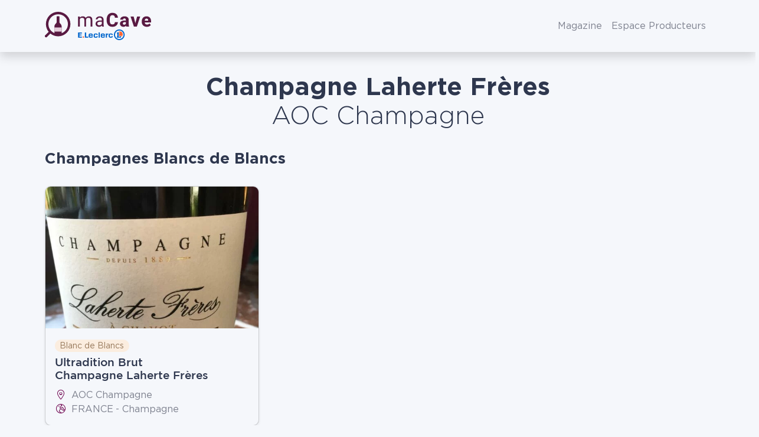

--- FILE ---
content_type: application/javascript
request_url: https://www.wineadvisor.com/content/themes/wineadvisor-theme/build/vendors-1183f989.js
body_size: 1087
content:
"use strict";(self.webpackChunkwineadvisor_theme=self.webpackChunkwineadvisor_theme||[]).push([[4740],{5963:function(t,e,s){s.d(e,{A:function(){return r}});var a=s(9978),i=s(6975),n=s(7713),o=s(9351),g=s(8240);class r extends i.A{constructor(){super(...arguments),this._gsap=null,this._gsapPlugins=new Map,this._gsapState=a.A.getLibStates().stateNone,this._gsapResponsive=null,this._gsapResponsiveState=a.A.getLibStates().stateNone}getName(){return"gsapWrapper"}getDefaultConfig(){const t=this._getManager().getConfig().gsap,e=t.plugins,s=t.presets,a=this._getAttributeName(),i=this._getAttributeName("responsive");return{gsapAttribute:a,gsapSelector:`[${a}]`,gsapNotResponsiveSelector:`[${a}]:not([${i}])`,gsapResponsiveAttribute:i,gsapResponsiveSelector:`[${i}]`,gsapDataAttrs:["from","to","preset"],gsapPlugins:e,gsapPresets:s}}_onLoad(){super._onLoad(),this._getManager().addModuleEventListener(this.getName(),"gsap.loaded",(()=>{this._handleDomChanges()}),!0),this._maybeLoadGsap()}_hasAnyGsapElement(){return null!==document.querySelector(this.getConfig().gsapSelector)}_hasAnyGsapResponsiveElement(){return null!==document.querySelector(this.getConfig().gsapResponsiveSelector)}async _maybeLoadGsap(){this._shouldLoadGsap()&&(await this._loadGsapAsync(),this._shouldLoadGsapPlugins()&&await this._loadGsapPlugins()),this._shouldLoadGsapResponsive()&&await this._loadGsapResponsiveAsync();a.A.smartQuerySelectorAll(this.getConfig().gsapNotResponsiveSelector).forEach((t=>this._initGsapElement(t)))}_initGsapElement(t){const e=this._getGsapElementConfig(t),s=e.from||!1,a=e.to||!1;if(s||a){const t=this.getGsap(),i=e._targets;this._resetGsapTargetsAnimation(i),s&&a?t.fromTo(i,s,a):s?t.from(i,s):t.to(i,a)}}_getGsapElementConfig(t){const e=this.getConfig().gsapPresets;let s={};const i=this._getAttributeName("preset");if(t.hasAttribute(i)){const a=t.getAttribute(i);s=(0,n.A)(e[a])}const o=this._getAttributeName("targets");if(s.targets||t.hasAttribute(o)){const e=s.targets||t.getAttribute(o);s._targets=a.A.smartQuerySelectorAll(e,t)}else s._targets=[t];return["from","to"].forEach((e=>{const i=this._getAttributeName(e);if(t.hasAttribute(i)){const n=a.A.getParsedJsonAttribute(t,i);s[e]=(0,g.A)(s[e]||{},n)}e in s&&"scrollTrigger"in s[e]&&"_self"===s[e].scrollTrigger.trigger&&(s[e].scrollTrigger.trigger=t)})),s}_resetGsapTargetsAnimation(t){const e=t[0],s=["position","left","top"],a=[];[...e.style].forEach((t=>{s.includes(t)||0===t.indexOf("--")||a.push(t)}));const i=this.getGsap();i.killTweensOf(t),i.set(t,{clearProps:a.join(",")})}_getAttributeName(){for(var t=arguments.length,e=new Array(t),s=0;s<t;s++)e[s]=arguments[s];return`data-${(e=a.A.noEmptyArrayValues(["gsap",...e])).join("-")}`}_shouldLoadGsap(){return a.A.getLibStates().stateNone===this.getGsapState()&&this._hasAnyGsapElement()}_shouldLoadGsapPlugins(){return this.getConfig().gsapPlugins.length>0}_shouldLoadGsapResponsive(){return a.A.getLibStates().stateNone===this.getGsapResponsiveState()&&this._hasAnyGsapResponsiveElement()}async _loadGsapAsync(){this._gsapState=a.A.getLibStates().stateLoading,await s.e(634).then(s.bind(s,5342)).then((t=>{let{default:e}=t;this._gsap=e})),this._gsapState=a.A.getLibStates().stateLoaded,this.dispatchEvent("gsap.loaded",{gsap:this.getGsap()})}async _loadGsapPlugins(){const t=this.getGsap(),e=this.getConfig();for(const a of e.gsapPlugins)await s(1474)(`./${a}`).then((e=>{let{default:s}=e;this._gsapPlugins.set(a,s),t.registerPlugin(s)}));this.dispatchEvent("gsap.plugins.loaded",{gsap:this.getGsap()})}async _loadGsapResponsiveAsync(){this._gsapResponsiveState=a.A.getLibStates().stateLoading,await s.e(2437).then(s.bind(s,3856)).then((t=>{let{default:e}=t;this._gsapResponsive=new e(this)})),this._gsapResponsiveState=a.A.getLibStates().stateLoaded,this.dispatchEvent("gsap.responsive.loaded",{gsapResponsive:this.getGsapResponsive()})}_handleDomChanges(){if("ResizeObserver"in window){const t=document.querySelector(".site-main");if(t){const e=100,s=(0,o.A)((()=>{const t=this.getGsapPlugin("ScrollTrigger");t&&t.refresh()}),e);new ResizeObserver(s).observe(t)}}}getGsap(){return this._gsap}getGsapPlugin(t){return this._gsapPlugins.get(t)}getGsapState(){let t=arguments.length>0&&void 0!==arguments[0]&&arguments[0];const e=this._gsapState;return t?a.A.getLibStateString(e):e}getGsapResponsive(){return this._gsapResponsive}getGsapResponsiveState(){let t=arguments.length>0&&void 0!==arguments[0]&&arguments[0];const e=this._gsapResponsiveState;return t?a.A.getLibStateString(e):e}}}}]);
//# sourceMappingURL=vendors-1183f989.js.map